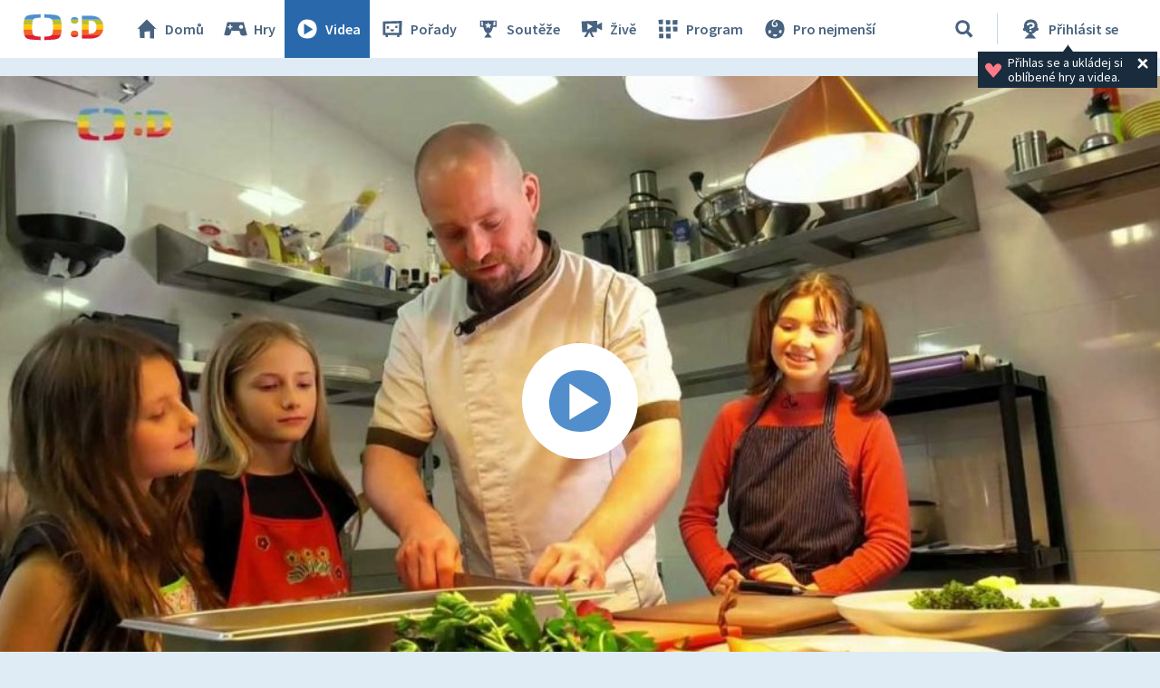

--- FILE ---
content_type: text/plain; charset=utf-8
request_url: https://events.getsitectrl.com/api/v1/events
body_size: 557
content:
{"id":"66f4325afad00168","user_id":"66f4325afae5cf03","time":1768734419947,"token":"1768734419.e30554f4534f1c8bf54c866e00b1ae35.84ed876586ed87d587c796a3f1b35685","geo":{"ip":"18.225.5.124","geopath":"147015:147763:220321:","geoname_id":4509177,"longitude":-83.0061,"latitude":39.9625,"postal_code":"43215","city":"Columbus","region":"Ohio","state_code":"OH","country":"United States","country_code":"US","timezone":"America/New_York"},"ua":{"platform":"Desktop","os":"Mac OS","os_family":"Mac OS X","os_version":"10.15.7","browser":"Other","browser_family":"ClaudeBot","browser_version":"1.0","device":"Spider","device_brand":"Spider","device_model":"Desktop"},"utm":{}}